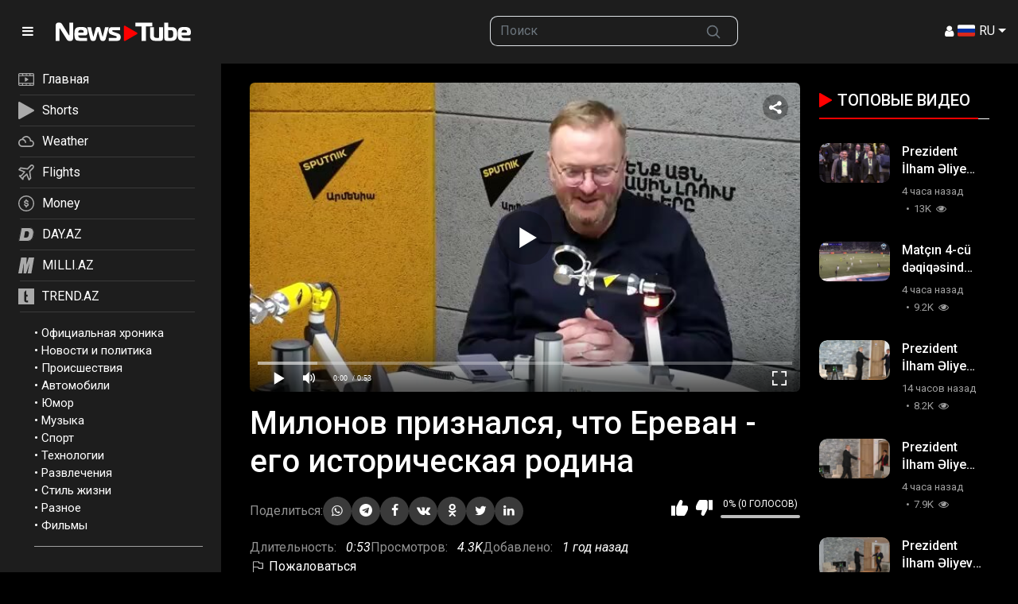

--- FILE ---
content_type: text/html; charset=utf-8
request_url: https://newstube.az/videos/163881/
body_size: 14882
content:
<!DOCTYPE html>
<html lang="ru">
<head>
    <title>Милонов признался, что Ереван - его историческая родина | NewsTube.Az</title>
    <meta http-equiv="Content-Type" content="text/html; charset=utf-8"/>
    <meta name="description" content="Самое популярное видео Азербайджана! Новинки 2023 года в HD качестве. Смотрите онлайн самые интересные видео ролики на портале NewsTube.az"/>
    <meta name="keywords" content="Видео, NewsTube.az"/>
    <meta name="viewport" content="width=device-width, initial-scale=1.0">

    <link rel="apple-touch-icon" sizes="180x180" href="/assets/favicon/apple-touch-icon.png??v=20230531">
    <link rel="icon" type="image/png" sizes="32x32" href="/assets/favicon/favicon-32x32.png??v=20230531">
    <link rel="icon" type="image/png" sizes="194x194" href="/assets/favicon/favicon-194x194.png??v=20230531">
    <link rel="icon" type="image/png" sizes="192x192" href="/assets/favicon/android-chrome-192x192.png??v=20230531">
    <link rel="icon" type="image/png" sizes="16x16" href="/assets/favicon/favicon-16x16.png??v=20230531">
    <link rel="manifest" href="/assets/favicon/site.webmanifest??v=20230531">
    <link rel="mask-icon" href="/assets/favicon/safari-pinned-tab.svg??v=20230531" color="#f92300">
    <link rel="shortcut icon" href="/assets/favicon/favicon.ico??v=20230531">
    <meta name="msapplication-TileColor" content="#ffffff">
    <meta name="msapplication-TileImage" content="/assets/favicon/mstile-144x144.png??v=20230531">
    <meta name="msapplication-config" content="/assets/favicon/browserconfig.xml??v=20230531">
    <meta name="theme-color" content="#ffffff">

            <link rel="stylesheet" href="https://fonts.googleapis.com/css2?family=Material+Symbols+Outlined:opsz,wght,FILL,GRAD@20..48,100..700,0..1,-50..200"/>
        <link href="/assets/css/scss/bootstrap.css?v24052402" rel="stylesheet">
        <link href="/assets/css/swiper-bundle.min.css" rel="stylesheet">
        <link href="/assets/css/newstube.css?10v24052402" rel="stylesheet">
        <link href="/static/styles/jquery.fancybox-metal.min.css?v24052402" rel="stylesheet">
    
    <script src="/player/playerjs.js?5v24052402"></script>
    <script>
        var pageContext = {
                                    videoId: '163881',                        loginUrl: 'https://newstube.az/login-required/',
            animation: '200'
        };
    </script>
                                    <script type="application/ld+json">
			{
				"@context": "https://schema.org",
				"@type": "VideoObject",
				"name": "\u041c\u0438\u043b\u043e\u043d\u043e\u0432 \u043f\u0440\u0438\u0437\u043d\u0430\u043b\u0441\u044f, \u0447\u0442\u043e \u0415\u0440\u0435\u0432\u0430\u043d - \u0435\u0433\u043e \u0438\u0441\u0442\u043e\u0440\u0438\u0447\u0435\u0441\u043a\u0430\u044f \u0440\u043e\u0434\u0438\u043d\u0430",
				"description": "",
				"thumbnailUrl": "https://newstube.az/contents/videos_screenshots/163000/163881/preview.jpg",
				"uploadDate": "2024-02-12",
				"duration": "PT0H0M53S",
																	"embedUrl": "https://newstube.az/embed/163881",
								"interactionStatistic": [
					{
						"@type": "InteractionCounter",
						"interactionType": "http://schema.org/WatchAction",
						"userInteractionCount": "4313"
					},
					{
						"@type": "InteractionCounter",
						"interactionType": "http://schema.org/LikeAction",
						"userInteractionCount": "0"
					}
				]
			}





        </script>
    
                <link href="https://newstube.az/videos/163881/" rel="canonical"/>
        <meta property="og:url" content="https://newstube.az/videos/163881/"/>
    
            <meta property="og:title" content="Милонов признался, что Ереван - его историческая родина"/>
                <meta property="og:image" content="https://newstube.az/contents/videos_screenshots/163000/163881/preview.jpg"/>
                <meta property="og:description" content="Самое популярное видео Азербайджана! Новинки 2023 года в HD качестве. Смотрите онлайн самые интересные видео ролики на портале NewsTube.az"/>
                <meta property="og:type" content="video:other"/>
        <meta property="video:release_date" content="2024-02-12T14:56:00Z"/>
        <meta property="video:duration" content="53"/>
                        
    <!-- Google tag (gtag.js) -->
<script async src="https://www.googletagmanager.com/gtag/js?id=G-7TNKS2FEB3"></script>
<script>
    window.dataLayer = window.dataLayer || [];
    function gtag(){dataLayer.push(arguments);}
    gtag('js', new Date());
    gtag('config', 'G-7TNKS2FEB3');
</script>

<script>
    window.digitalks=window.digitalks||new function(){var t=this;t._e=[],t._c={},t.config=function(c){var i;t._c=c,t._c.script_id?((i=document.createElement("script")).src="//data.digitalks.az/v1/scripts/"+t._c.script_id+"/track.js?&cb="+Math.random(),i.async=!0,document.head.appendChild(i)):console.error("digitalks: script_id cannot be empty!")};["track","identify"].forEach(function(c){t[c]=function(){t._e.push([c].concat(Array.prototype.slice.call(arguments,0)))}})}
    digitalks.config({
        script_id: "d0174e98-b4b7-41f2-850d-0cae5bc6f421",
        page_url: location.href,
        referrer: document.referrer
    })
</script>
    <!--LiveInternet counter-->
            <script type="text/javascript">
                new Image().src = "//counter.yadro.ru/hit;Day_Az?r" +
                    escape(document.referrer) + ((typeof (screen) == "undefined") ? "" :
                        ";s" + screen.width + "*" + screen.height + "*" + (screen.colorDepth ?
                            screen.colorDepth : screen.pixelDepth)) + ";u" + escape(document.URL) +
                    ";" + Math.random();
            </script>
            <!--/LiveInternet-->     <!-- Rating@Mail.ru counter -->
            <script type="text/javascript">
                var _tmr = window._tmr || (window._tmr = []);
                _tmr.push({id: "1981460", type: "pageView", start: (new Date()).getTime()});
                (function (d, w, id) {
                    if (d.getElementById(id)) return;
                    var ts = d.createElement("script");
                    ts.type = "text/javascript";
                    ts.async = true;
                    ts.id = id;
                    ts.src = (d.location.protocol == "https:" ? "https:" : "http:") + "//top-fwz1.mail.ru/js/code.js";
                    var f = function () {
                        var s = d.getElementsByTagName("script")[0];
                        s.parentNode.insertBefore(ts, s);
                    };
                    if (w.opera == "[object Opera]") {
                        d.addEventListener("DOMContentLoaded", f, false);
                    } else {
                        f();
                    }
                })(document, window, "topmailru-code");
            </script>
            <noscript>
                <div>
                    <img src="//top-fwz1.mail.ru/counter?id=1981460;js=na" style="border:0;position:absolute;left:-9999px;" alt=""/>
                </div>
            </noscript>
            <!-- //Rating@Mail.ru counter --></head>
<body>
<!-- Yandex.Metrika counter -->
<script type="text/javascript" >
    (function(m,e,t,r,i,k,a){m[i]=m[i]||function(){(m[i].a=m[i].a||[]).push(arguments)};
        m[i].l=1*new Date();
        for (var j = 0; j < document.scripts.length; j++) {if (document.scripts[j].src === r) { return; }}
        k=e.createElement(t),a=e.getElementsByTagName(t)[0],k.async=1,k.src=r,a.parentNode.insertBefore(k,a)})
    (window, document, "script", "https://mc.yandex.ru/metrika/tag.js", "ym");

    ym(6154468, "init", {
        clickmap:true,
        trackLinks:true,
        accurateTrackBounce:true
    });
</script>
<noscript><div><img src="https://mc.yandex.ru/watch/6154468" style="position:absolute; left:-9999px;" alt="" /></div></noscript>
<!-- /Yandex.Metrika counter -->
<div class="container-fluid">
    <header class="row fixed-top d-flex align-content-center">
        <div class="col-auto">
            <div class="logo-wrapper d-flex align-content-center">
                <a href="#" class="col-auto d-flex align-content-center menu-btn">
                    <i class="ficon-menu"></i>
                </a>
                <a class="col logo  d-flex align-content-center" href="/">
                    <img src="/assets/img/newstube_logo.svg?v2" alt="NewsTube" class="">
                </a>
            </div>
        </div>
        <div class="col d-none d-lg-block"></div>
        <div class="col d-none d-md-block">
            <form action="/search/" method="post" role="search">
                <div class="input-group">
                    <input class="form-control border-end-0 border" type="text" role="searchbox" name="q" placeholder="Поиск">
                    <button class="btn btn-outline-secondary border-start-0 border" type="submit" name="Искать">
                        <svg xmlns="http://www.w3.org/2000/svg" width="20" height="20" viewBox="0 0 24 24" fill="none" stroke="currentColor" stroke-width="2" stroke-linecap="round" stroke-linejoin="round"
                             class="mx-2">
                            <circle cx="10.5" cy="10.5" r="7.5"></circle>
                            <line x1="21" y1="21" x2="15.8" y2="15.8"></line>
                        </svg>
                    </button>
                </div>
            </form>
        </div>
        <div class="col d-flex justify-content-end align-items-center gap-3">
                        
                            <a data-href="https://newstube.az/login/" data-fancybox="ajax" id="login"><i class="ficon-user-1"></i></a>
             
            <div class="dropdown">
                <a class="nav-link dropdown-toggle lang-item" href="#" role="button" data-bs-toggle="dropdown" aria-expanded="true" aria-label="Menu">
                    <img src="/assets/img/langs/ru.svg" alt="Menu"> RU
                </a>
                <ul class="dropdown-menu dropdown-menu-end min-vw-0 languages">
                    <li><a class="dropdown-item lang-item" data-locale="az"><img src="/assets/img/langs/az.svg" alt=""> AZ</a></li>
                    <li><a class="dropdown-item lang-item" data-locale="tr"><img src="/assets/img/langs/tr.svg" alt=""> TR</a></li>
                    <li><a class="dropdown-item lang-item" data-locale="en"><img src="/assets/img/langs/en.svg" alt=""> EN</a></li>
                    <li><a class="dropdown-item lang-item" data-locale="ru"><img src="/assets/img/langs/ru.svg" alt=""> RU</a></li>
                </ul>
            </div>
        </div>
    </header>
</div>
<div class="container-fluid clearfix mt-header">
    <div class="row">
        <div class="col-auto px-0" id="sidebar-container">
            <div id="sidebar" class="sticky-top">
                <div id="sidebar-nav" class="border-0 rounded-0 text-sm-start">
                    
<div class="top-nav">
    <nav class="nav d-flex flex-column justify-content-start mb-3">
        <a class="p-2 " href="/">
            <svg xmlns="http://www.w3.org/2000/svg" xmlns:xlink="http://www.w3.org/1999/xlink" x="0px" y="0px"
                 viewBox="0 0 22.8 17.9" enable-background="new 0 0 22.8 17.9" xml:space="preserve">
<path fill="#AAAAAA" d="M20.7,0H2.1C0.9,0,0,0.9,0,2.1v13.7c0,1.2,0.9,2.1,2.1,2.1h18.6c0.6,0,1.1-0.2,1.5-0.6s0.6-0.9,0.6-1.5V2.1
	C22.8,0.9,21.9,0,20.7,0z M6.7,2.9V1.3h4.1V3L6.7,2.9L6.7,2.9z M12,2.9V1.3h4.1V3L12,2.9L12,2.9z M21.5,15.8c0,0.5-0.4,0.8-0.8,0.8
	h-3.3V15h4.1L21.5,15.8z M17.4,2.9V1.3h3.3c0.5,0,0.8,0.4,0.8,0.8v0.8C21.5,2.9,17.4,2.9,17.4,2.9z M21.5,4.2v9.5H1.3V4.2H21.5z
	 M1.3,2.1c0-0.5,0.4-0.8,0.8-0.8h3.3V3H1.3V2.1z M16.2,15v1.7h-4.1V15H16.2z M10.8,15v1.7H6.7V15H10.8z M5.4,15v1.7H2.1
	c-0.5,0-0.8-0.4-0.8-0.8V15H5.4z"/>
                <path fill="#AAAAAA" d="M9.9,12c0.1,0,0.2,0,0.3-0.1l0,0l4-2.5c0.1-0.1,0.2-0.2,0.2-0.3c0.1-0.3-0.1-0.7-0.4-0.8L10.3,6
	c-0.1-0.1-0.2-0.1-0.4-0.1c-0.4,0-0.6,0.3-0.6,0.6v4.9C9.3,11.8,9.6,12,9.9,12z"/>
</svg>

            <span>Главная</span></a>
        <a class="p-2 " href="/short-videos/">
            <svg xmlns="http://www.w3.org/2000/svg" xmlns:xlink="http://www.w3.org/1999/xlink" x="0px" y="0px"
                 viewBox="0 0 615.6 699.6248" enable-background="new 0 0 615.6 699.6248" xml:space="preserve">
<path fill="#AAAAAA" d="M26.5,1.537c-12.9,4.3-21.5,13-25,25c-1.4,4.7-1.5,40.7-1.5,323c0,174.8,0.3,319.1,0.6,320.8
	c0.9,4.6,4.8,12.6,8.1,16.4c3.2,3.8,11.2,9.2,16.4,11c6.9,2.5,15.6,2.5,23.1,0.1c3.7-1.2,7.4-2.9,8-3.6c0.6-0.8,1.5-1.4,1.9-1.4
	c0.4,0,12.2-6.6,26.1-14.6c14-8.1,27-15.6,28.9-16.6c4.1-2.4,63.1-36.4,84.5-48.8c8.3-4.8,27.4-15.8,42.5-24.5
	c15.1-8.8,36.1-20.8,46.5-26.8c10.5-6,21-12.1,23.4-13.5c2.5-1.4,6.8-3.8,9.5-5.5c2.8-1.6,6.7-3.9,8.6-5
	c3.8-2.1,122.3-70.4,138-79.5c5.2-3,15.1-8.7,22-12.7c6.9-3.9,18.6-10.7,26-15c7.4-4.3,15.3-8.9,17.5-10.1c2.2-1.2,13.9-7.9,26-14.9
	c12.1-7,23.3-13.5,25-14.4c1.6-0.9,3.2-1.8,3.5-2.1c0.3-0.3,2.5-1.6,5-2.9c11.8-6.4,17.6-12,21.9-21.1c2.2-4.7,2.6-6.8,2.6-15
	c-0.1-8.3-0.4-10.2-2.9-15.4c-3.9-8.2-9.3-13.1-23.1-21c-12.7-7.3-26-15.1-28.5-16.6c-1.4-0.8-6.9-4-18-10.3
	c-2.5-1.4-10.6-6.1-18.1-10.4c-7.4-4.4-14.2-8.3-15-8.7c-0.8-0.4-2.3-1.2-3.4-1.9c-1.1-0.7-4.2-2.5-7-4.1c-2.7-1.6-9-5.3-14-8.2
	c-4.9-2.9-10.9-6.3-13.1-7.6c-2.3-1.2-14.9-8.5-28-16.1c-13.2-7.6-24.6-14.2-25.4-14.7s-5-2.9-9.3-5.4c-4.3-2.5-8-4.6-8.2-4.6
	s-4.5-2.5-9.5-5.5s-9.3-5.5-9.5-5.5c-0.3,0-3.3-1.7-6.7-3.8c-3.5-2.1-8.3-5-10.8-6.4c-4.4-2.4-43.4-25-94.5-54.6
	c-13.7-7.9-27.1-15.6-29.6-17.1c-2.5-1.4-12.8-7.3-22.8-13.1s-20.1-11.6-22.4-12.9c-2.3-1.3-25.6-14.8-51.7-29.9s-49.1-28.4-51-29.4
	c-1.9-1.1-6.4-3.7-10-5.8c-26.3-15.3-33.4-18.9-38.6-20C38.2-0.463,31.7-0.263,26.5,1.537z"/>
</svg>


            <span>Shorts</span></a>

        <a class="p-2 d-none" href="/movies/" >
            <svg xmlns="http://www.w3.org/2000/svg" xmlns:xlink="http://www.w3.org/1999/xlink" x="0px" y="0px"
                 viewBox="0 0 22.1 20.6" enable-background="new 0 0 22.1 20.6" xml:space="preserve">
<path fill="#AAAAAA" d="M21.5,6.9L21.5,6.9c-0.1,0-0.1,0-0.1,0h-3.3c0,0,0,0-0.1,0h-3.1c0,0,0,0-0.1,0h-3.3c0,0,0,0-0.1,0H8.2
	c0,0,0,0-0.1,0h-2l15.5-3.3c0.1,0,0.3-0.1,0.4-0.3c0.1-0.1,0.1-0.3,0.1-0.4l-0.5-2.4l0,0c-0.1-0.3-0.4-0.5-0.7-0.4l-2.5,0.5
	c-0.1,0-0.1,0-0.2,0l-3.1,0.7c-0.1,0-0.1,0-0.2,0L12,1.9c-0.1,0-0.1,0-0.2,0l-3,0.7c-0.1,0-0.1,0-0.2,0L5.5,3.3c-0.1,0-0.1,0-0.2,0
	L0.5,4.4c-0.2,0-0.3,0.2-0.4,0.3v0.1v0.1L0,20c0,0.3,0.3,0.6,0.6,0.6h20.9c0.3,0,0.6-0.3,0.6-0.6V7.5C22,7.1,21.8,6.9,21.5,6.9z
	 M20.9,15.6v3.9h-5.6v-3.9H20.9z M14.2,15.6v3.9H7.8v-3.9H14.2z M6.7,15.6v3.9H1.1v-3.9H6.7z M20.9,8.7v0.7h-0.7L20.9,8.7z
	 M16.9,9.4L18.3,8H20l-1.4,1.4H16.9z M13.8,9.4L15.1,8h1.5l-1.4,1.4H13.8z M10.4,9.4L11.8,8h1.7l-1.4,1.4H10.4z M7.1,9.4L8.4,8h1.7
	L8.8,9.4H7.1z M4,9.4L5.4,8h1.4L5.5,9.4H4z M4.6,6.1L3.4,4.9l2-0.4L7,5.6L4.6,6.1z M4.1,7L4.1,7l0.3,0.5l-2,1.9H1.1V5.5h1.3L4.1,7
	L4.1,7L4.1,7z M8.7,5.2L7,4.1l1.7-0.4l1.6,1.1L8.7,5.2z M11.9,4.5l-1.6-1.1L12,3.1l1.6,1.1L11.9,4.5z M15.2,3.8l-1.6-1.1l1.5-0.3
	l1.6,1.1L15.2,3.8z M18.3,3.1L16.7,2l1.7-0.4L20,2.8L18.3,3.1z M19.9,1.4l0.7-0.1L20.7,2L19.9,1.4z M20.9,10.5v3.9H1.1v-3.9H20.9z"
/>
                <circle fill="#AAAAAA" cx="2.2" cy="7.5" r="0.6"/>
</svg>

            <span>Кино</span></a>
        <a class="p-2" target="_blank" href="https://weather.day.az/">
            <svg xmlns="http://www.w3.org/2000/svg" xmlns:xlink="http://www.w3.org/1999/xlink" x="0px" y="0px"
                 viewBox="0 0 24.6 16.4" enable-background="new 0 0 24.6 16.4" xml:space="preserve">
<path fill="#AAAAAA" d="M19.8,6.2c-0.8-4.2-4.9-6.9-9-6c-2.3,0.5-4.2,1.9-5.3,4C2.1,4.5-0.3,7.5,0,10.9c0.3,3.1,3,5.5,6.1,5.5h13.3
	c2.8,0,5.1-2.3,5.1-5.1C24.6,8.6,22.5,6.4,19.8,6.2L19.8,6.2z M19.5,14.3H6.1c-2.3,0-4.1-1.8-4.1-4.1s1.8-4.1,4.1-4.1
	s4.1,1.8,4.1,4.1l0,0h2.1c0-2.8-1.8-5.2-4.5-5.9c1.8-2.5,5.4-3,7.9-1.2C17.1,4.2,18,5.8,18,7.6v0.5h1.5c1.7,0,3.1,1.4,3.1,3.1
	C22.5,13,21.2,14.3,19.5,14.3L19.5,14.3z"/>
</svg>

            <span>Weather</span></a>
        <a class="p-2" target="_blank" href="https://avia.day.az/">
            <svg xmlns="http://www.w3.org/2000/svg" xmlns:xlink="http://www.w3.org/1999/xlink" x="0px" y="0px"
                 viewBox="0 0 19.5 19.3" enable-background="new 0 0 19.5 19.3" xml:space="preserve">
<path fill="#AAAAAA" d="M18.6,0.8c-1.1-1.1-2.8-1.1-3.9,0L11,4.5L3.1,3.4c-0.3,0-0.5,0-0.7,0.2l-2,2.1C0.2,5.8,0.1,6,0.1,6.3
	s0.1,0.4,0.2,0.6C0.4,6.9,0.5,7,0.6,7l5.8,2.3l-2.8,3.3L1.3,13c-0.2,0-0.4,0.2-0.5,0.3c-0.1,0.2-0.2,0.4-0.1,0.6
	c0,0.2,0.1,0.3,0.2,0.4L5,18.5c0.3,0.3,0.8,0.3,1.2,0c0.1-0.1,0.2-0.3,0.2-0.4l0.4-2.2l3.3-2.8l2.3,5.8c0.1,0.2,0.2,0.4,0.4,0.5
	c0.1,0,0.2,0.1,0.3,0.1s0.2,0,0.3-0.1c0.1,0,0.2-0.1,0.3-0.2l2-2c0.2-0.2,0.3-0.4,0.2-0.7l-1.1-7.9l3.7-3.7
	C19.7,3.6,19.7,1.9,18.6,0.8z M13.2,8.3l1.1,7.9l-0.9,0.9l-2.2-5.7c-0.1-0.2-0.2-0.4-0.4-0.5c-0.1,0-0.2-0.1-0.3-0.1s-0.2,0-0.3,0.1
	C10.1,10.9,10,11,10,11l-4.4,3.8c-0.1,0.1-0.2,0.3-0.3,0.5L5,16.2l-1.9-1.9L4,14.1c0.2,0,0.4-0.1,0.5-0.3l3.8-4.4
	c0.3-0.3,0.3-0.9-0.1-1.2c0,0.1-0.1,0-0.2,0L2.4,6l0.9-0.9l7.9,1.1c0.3,0,0.5,0,0.7-0.2l4-4c0.4-0.4,1.1-0.4,1.6,0
	c0.4,0.4,0.4,1.1,0,1.6l-4,4C13.3,7.7,13.2,8,13.2,8.3z"/>
</svg>

            <span>Flights</span></a>
        <a class="p-2" target="_blank" href="https://azn.day.az/">
            <svg xmlns="http://www.w3.org/2000/svg" xmlns:xlink="http://www.w3.org/1999/xlink" x="0px" y="0px"
                 viewBox="0 0 21.6 21.6" enable-background="new 0 0 21.6 21.6" xml:space="preserve">
<path fill="#AAAAAA" d="M13.8,11.2C13.8,11.1,13.8,11.1,13.8,11.2c-0.2-0.3-0.3-0.5-0.5-0.6c-0.1-0.1-0.2-0.1-0.3-0.2
	c-0.1,0-0.2-0.1-0.2-0.1s-0.1,0-0.1-0.1l0,0c-0.2-0.1-0.5-0.2-0.9-0.3c-0.1,0-0.2-0.1-0.3-0.1c-0.2,0-0.4-0.1-0.6-0.1
	c-0.3-0.1-0.5-0.1-0.7-0.2c-0.1,0-0.1,0-0.2,0C9.9,9.4,9.8,9.4,9.8,9.3c-0.1,0-0.1-0.1-0.2-0.1l0,0C9.5,9.1,9.4,9,9.4,8.8
	c0-0.1,0-0.1,0-0.2V8.5c0-0.1,0.1-0.2,0.2-0.2c0.2-0.1,0.4-0.2,0.8-0.2c0.1,0,0.2,0,0.3,0l0,0c0.1,0,0.2,0,0.3,0s0.1,0,0.2,0h0.1
	c0.2,0,0.3,0.1,0.4,0.2c0,0,0,0,0.1,0c0.2,0.2,0.3,0.4,0.4,0.8c0,0.1,0,0.2,0.1,0.2c0,0,0,0,0.1,0c0,0,0.1,0,0.2,0l0,0l1-0.1
	c0.2,0,0.3-0.2,0.3-0.4c0-0.5-0.2-1-0.4-1.3c-0.1-0.1-0.1-0.2-0.2-0.3l-0.1-0.1c-0.2-0.2-0.5-0.4-0.8-0.5s-0.5-0.2-0.9-0.2V5.5
	c0-0.2-0.1-0.4-0.3-0.4h-1c-0.2,0-0.3,0.2-0.3,0.4v1.1c-0.1,0-0.2,0-0.3,0.1c-0.1,0-0.2,0.1-0.2,0.1C9.1,6.8,9,6.9,8.9,6.9
	C8.8,7,8.7,7.1,8.6,7.1C8.5,7.2,8.4,7.3,8.4,7.4C8.3,7.5,8.2,7.5,8.1,7.6C8,7.8,7.9,8,7.9,8.3C7.8,8.5,7.8,8.7,7.8,8.9
	c0,0.4,0.1,0.8,0.3,1.1c0.2,0.3,0.5,0.6,0.9,0.8c0.1,0,0.2,0.1,0.4,0.1l0,0c0.1,0,0.2,0.1,0.3,0.1c0.1,0.1,0.3,0.1,0.5,0.2
	c0.1,0,0.2,0,0.3,0.1c0.5,0.1,0.9,0.2,1.1,0.3h0.1h0.1c0,0,0.1,0,0.1,0.1c0.1,0,0.1,0.1,0.2,0.1c0.1,0.1,0.2,0.1,0.2,0.2
	c0,0.1,0.1,0.1,0.1,0.2c0,0.1,0,0.1,0,0.2l0,0c0,0.1,0,0.2,0,0.2c0,0.1,0,0.1-0.1,0.2c-0.1,0.1-0.1,0.1-0.2,0.2l0,0
	c-0.1,0-0.2,0.1-0.2,0.1c-0.1,0-0.1,0-0.2,0c-0.1,0-0.1,0-0.2,0c-0.1,0-0.1,0-0.2,0c-0.4,0-0.9,0-1.2-0.2c-0.3-0.1-0.5-0.2-0.6-0.5
	c-0.1-0.1-0.1-0.2-0.1-0.3s0-0.1-0.1-0.2c0-0.1,0-0.1,0-0.2c0-0.1,0-0.2-0.1-0.2C9.1,11.4,9,11.4,9,11.4l-0.9,0.1
	c-0.2,0-0.3,0.2-0.3,0.4c0,0.1,0,0.3,0,0.4c0,0.2,0.1,0.5,0.2,0.7c0.1,0.2,0.1,0.3,0.2,0.5c0.1,0.1,0.1,0.2,0.2,0.3
	C8.6,14,8.8,14.2,9,14.3c0.1,0.1,0.2,0.1,0.4,0.2c0.2,0.1,0.4,0.2,0.6,0.2v1.4c0,0.1,0,0.2,0.1,0.2l0.1,0.1h0.1h1
	c0.1,0,0.2,0,0.2-0.1s0.1-0.1,0.1-0.2v-1.2c0.2,0,0.4-0.1,0.6-0.1c0.2-0.1,0.4-0.1,0.5-0.2c0.4-0.2,0.7-0.4,0.9-0.7
	c0.1-0.1,0.2-0.2,0.2-0.3c0.3-0.4,0.4-0.9,0.4-1.3c0-0.2,0-0.5-0.1-0.7C14,11.5,13.9,11.3,13.8,11.2z"/>
                <path fill="#AAAAAA" d="M10.8,0C4.8,0,0,4.8,0,10.8s4.8,10.8,10.8,10.8s10.8-4.8,10.8-10.8S16.7,0,10.8,0z M18.5,16
	c-0.1,0.1-0.2,0.2-0.3,0.4c-0.1,0.2-0.3,0.4-0.4,0.5c-0.3,0.3-0.6,0.6-0.9,0.9c-0.2,0.1-0.3,0.3-0.5,0.4c-0.1,0.1-0.2,0.2-0.4,0.3
	c-0.2,0.2-0.5,0.3-0.8,0.5c-1.3,0.7-2.8,1.1-4.4,1.1S7.7,19.7,6.4,19c-0.3-0.1-0.5-0.3-0.8-0.5c-0.1-0.1-0.2-0.2-0.4-0.3
	c-0.2-0.1-0.3-0.3-0.5-0.4c-0.3-0.3-0.6-0.6-0.9-0.9c-0.1-0.2-0.3-0.3-0.4-0.5c-0.1-0.1-0.2-0.2-0.3-0.4c-0.2-0.2-0.3-0.5-0.5-0.8
	c-0.7-1.3-1.1-2.8-1.1-4.4s0.4-3.1,1.1-4.4C2.7,6.2,2.9,6,3,5.8c1.7-2.6,4.5-4.2,7.8-4.2c1,0,1.9,0.2,2.8,0.4
	c0.3,0.1,0.6,0.2,0.8,0.3c1.7,0.7,3.2,2,4.2,3.5C18.7,6,18.8,6.2,19,6.4c0.7,1.3,1.1,2.8,1.1,4.4s-0.4,3.1-1.1,4.4
	C18.8,15.5,18.7,15.8,18.5,16z"/>
</svg>
            <span>Money</span></a>
        <a class="p-2" target="_blank" href="https://www.day.az/">
            <svg xmlns="http://www.w3.org/2000/svg" xmlns:xlink="http://www.w3.org/1999/xlink" x="0px" y="0px"
                 viewBox="0 0 1280 1280" enable-background="new 0 0 1280 1280" xml:space="preserve">
<g transform="translate(0.000000,1280.000000) scale(0.100000,-0.100000)">
    <path fill="#AAAAAA" d="M3325,12049c-567-9-665-13-735-34c-145-44-278-156-344-289c-37-75-56-171-882-4434
		C401,2320,220,1371,220,1283c0-89,16-157,61-249c63-134,166-225,318-283l66-25l3425,3c2095,1,3477,6,3560,12
		c674,49,1303,212,1875,488c209,101,342,177,550,316c852,570,1397,1346,1829,2605c213,618,434,1553,571,2408
		c127,789,158,1548,89,2167c-106,955-452,1734-1024,2305c-615,615-1453,963-2460,1020C8867,12062,4071,12061,3325,12049z
		 M8970,11990c644-24,1170-147,1665-390c564-276,1016-690,1339-1225c583-968,713-2302,395-4069c-387-2154-913-3429-1750-4241
		c-317-307-650-543-1059-748c-552-277-1080-426-1805-508c-152-18-6997-29-7083-12c-215,42-391,259-392,483c0,71,212,1181,1131,5930
		c469,2417,860,4419,871,4447c43,118,165,238,286,283c91,35,197,40,917,49C4464,12000,8666,12001,8970,11990z"/>
    <path fill="#AAAAAA" d="M3251,11488c-278-5-506-10-507-11s-385-1980-853-4397C1075,2861,774,1292,782,1286c1-2,1553,0,3448,4
		c3137,7,3457,9,3575,24c587,76,1041,207,1505,437c1022,505,1626,1269,2080,2627c275,824,543,2101,619,2952c32,355,41,812,21,1098
		c-59,838-289,1491-707,2012c-87,109-274,296-383,383c-219,177-532,354-790,449c-289,107-539,163-930,210
		C9101,11496,4009,11502,3251,11488z M6905,9030c670-36,1030-157,1294-435c398-420,488-1182,270-2295c-112-570-244-999-418-1355
		c-120-244-206-371-351-515c-351-350-791-518-1520-581c-90-8-324-13-615-14c-424,0-478,2-550,19c-99,23-195,65-250,110
		c-85,70-133,210-122,355c9,115,712,4092,741,4193c94,324,273,480,595,518C6078,9041,6689,9041,6905,9030z"/>
</g>
</svg>

            <span>DAY.AZ</span></a>
        <a class="p-2" target="_blank" href="https://www.milli.az/">
            <svg xmlns="http://www.w3.org/2000/svg" xmlns:xlink="http://www.w3.org/1999/xlink" x="0px" y="0px"
                 viewBox="0 0 134.7437 137.6797" enable-background="new 0 0 134.7437 137.6797" xml:space="preserve">
<path fill="#AAAAAA" d="M134.7437,0l-24.2769,137.6797H79.1729L95.519,44.7314l-28.8472,92.9482H44.4756l2.876-90.8228
	l-16.0566,90.8228H0L24.2769,0h46.3252c-0.0859,8.2783-0.3892,18.0342-0.9111,29.27l-1.0913,35.0205L88.1636,0H134.7437z"/>
</svg>

            <span>MILLI.AZ</span></a>
        <a class="p-2" target="_blank" href="https://www.trend.az/">
            <svg xmlns="http://www.w3.org/2000/svg" xmlns:xlink="http://www.w3.org/1999/xlink" x="0px" y="0px"
                                                                         viewBox="0 0 2048 2048" enable-background="new 0 0 2048 2048" xml:space="preserve">
<g transform="translate(0.000000,2048.000000) scale(0.100000,-0.100000)">
    <path fill="#AAAAAA" d="M0,10240V0h10240h10240v10240v10240H10240H0V10240z M10155,17504c8-429,19-1022,25-1319
		c5-297,12-1069,15-1715s8-1370,11-1607l6-433h844c464,0,844-1,844-2c2-23,30-2078,30-2215v-193h-859h-859l-6-122
		c-3-68-8-914-11-1881s-10-1831-15-1920c-18-306-23-667-11-792c14-160,33-220,74-245c45-28,165-66,272-87c170-33,877-21,1605,27
		c168,11,313,20,323,20c16,0,17-63,17-1194V2632l-62-6c-35-3-189-8-343-11c-154-2-365-10-470-17c-104-7-404-12-665-13
		c-394,0-503,3-640,18c-653,72-1110,234-1515,537c-138,103-372,339-481,485c-117,156-187,270-301,489c-125,240-189,442-237,746
		c-47,291-46,227-54,3565c-10,4380-8,6653,6,6900c10,174,16,216,45,321c24,88,41,131,63,156c60,72,2328,2488,2331,2484
		C10139,18284,10148,17932,10155,17504z"/>
</g>
</svg>

            <span>TREND.AZ</span></a>
    </nav>
</div>                    	<ul class="bottom-nav">
					<li>
				&bull; <a href="https://newstube.az/categories/oficialnaya-hronika/">Официальная хроника</a>
			</li>
					<li>
				&bull; <a href="https://newstube.az/categories/news_politics/">Новости и политика</a>
			</li>
					<li>
				&bull; <a href="https://newstube.az/categories/accident/">Происшествия</a>
			</li>
					<li>
				&bull; <a href="https://newstube.az/categories/automotive/">Автомобили</a>
			</li>
					<li>
				&bull; <a href="https://newstube.az/categories/comedy/">Юмор</a>
			</li>
					<li>
				&bull; <a href="https://newstube.az/categories/music/">Музыка</a>
			</li>
					<li>
				&bull; <a href="https://newstube.az/categories/sports/">Спорт</a>
			</li>
					<li>
				&bull; <a href="https://newstube.az/categories/tech/">Технологии</a>
			</li>
					<li>
				&bull; <a href="https://newstube.az/categories/entertainment/">Развлечения</a>
			</li>
					<li>
				&bull; <a href="https://newstube.az/categories/lifestyle/">Стиль жизни</a>
			</li>
					<li>
				&bull; <a href="https://newstube.az/categories/misc/">Разное</a>
			</li>
					<li>
				&bull; <a href="https://newstube.az/categories/movie/">Фильмы</a>
			</li>
			</ul>

                </div>
            </div>
        </div>
        <main class="col">
            <div class="container-main py-4">
                <div class="row mb-5">
                    <div class="col col-md-9 col-sm-12">
                        <div class="video-player mb-3" id="newstube_player"></div>
<script>
    var video_url = [];
        video_url.push("[360p]https://newstube.az/get_file/1/e01b5600a35ede99da3afd43000ffc10/163000/163881/163881_360p.mp4/");
            


    function makeCorrelator() {
        var result = '';
        var characters = '0123456789';
        var charactersLength = characters.length;
        for (var i = 0; i < 4; i++) {
            result += characters.charAt(Math.floor(Math.random() * charactersLength));
        }
        var ts = +new Date();
        return result + ts;
    }

    var player = new Playerjs(
        {
            id: "newstube_player",
            file: video_url.join(","),
            poster: "https://newstube.az/contents/videos_screenshots/163000/163881/preview.jpg",
            embed: "https://newstube.az/embed/163881",

            
            vast_replace: {
                "[correlator]": makeCorrelator(),
                "[url]": encodeURIComponent(window.location.href)
            },
            overlay: [{time: "3", vast: "id:vast6307"}]
        }
    );
</script>
<div class="row">
    <div class="col col-12">
        <h1 class="mb-1">Милонов признался, что Ереван - его историческая родина</h1>

    </div>

    <div class="col col-12 d-none">
                    <div class="block-user">
                <div class="username">
                    <a href="https://newstube.az/members/1/">
                                                    Admin
                                            </a>
                </div>
                <a class="avatar" href="https://newstube.az/members/1/" title="Admin">
                                            <span class="no-thumb male">нет фото</span>
                                    </a>
            </div>
            </div>
    <div class="col col-auto video-info mt-3">
        <div class="item social-links">
            Поделиться:
            <a href="javascript:void();" data-sharer="whatsapp" data-title="Милонов признался, что Ереван - его историческая родина" data-url="https://newstube.az/contents/videos_screenshots/163000/163881/preview.jpg"><i class="ficon-whatsapp"></i></a>
            <a href="javascript:void();" data-sharer="telegram" data-title="Милонов признался, что Ереван - его историческая родина" data-url="https://newstube.az/contents/videos_screenshots/163000/163881/preview.jpg"><i class="ficon-telegram"></i></a>
            <a href="javascript:void();" data-sharer="facebook" data-title="Милонов признался, что Ереван - его историческая родина" data-url="https://newstube.az/contents/videos_screenshots/163000/163881/preview.jpg"><i class="ficon-facebook"></i></a>
            <a href="javascript:void();" data-sharer="vk" data-title="Милонов признался, что Ереван - его историческая родина" data-url="https://newstube.az/contents/videos_screenshots/163000/163881/preview.jpg"><i class="ficon-vkontakte"></i></a>
            <a href="javascript:void();" data-sharer="okru" data-title="Милонов признался, что Ереван - его историческая родина" data-url="https://newstube.az/contents/videos_screenshots/163000/163881/preview.jpg"><i class="ficon-odnoklassniki"></i></a>
            <a href="javascript:void();" data-sharer="twitter" data-title="Милонов признался, что Ереван - его историческая родина" data-url="https://newstube.az/contents/videos_screenshots/163000/163881/preview.jpg"><i class="ficon-twitter"></i></a>
            <a href="javascript:void();" data-sharer="linkedin" data-title="Милонов признался, что Ереван - его историческая родина" data-url="https://newstube.az/contents/videos_screenshots/163000/163881/preview.jpg"><i class="ficon-linkedin"></i></a>
        </div>
    </div>
    <div class="col">
        <div class="rating-container mt-3">
                            <a href="#like" class="rate-like" title="Мне нравится" data-video-id="163881" data-vote="5">Мне нравится</a>
                <a href="#dislike" class="rate-dislike" title="Мне не нравится" data-video-id="163881" data-vote="0">Мне не нравится</a>
            
            <div class="rating">
                                
                                
                <span class="voters" data-success="Спасибо!"
                      data-error="IP уже голосовал">0% (0 голосов)</span>
                <span class="scale-holder positive"><span class="scale" style="width:0%;" data-rating=""
                                                                                                                               data-votes="0"></span></span>
            </div>
        </div>
    </div>
</div>


<div class="video-info mt-3">

    <div class="item">
        <span>Длительность: <em>0:53</em></span>
        <span>Просмотров: <em>4.3K</em></span>
        <span>Добавлено: <em>1 год назад</em></span>
    </div>

    
    
</div>


    <a id="tab_report_rrror_btn" href="#tab_report_rrror" class="">
        <svg enable-background="new 0 0 24 24" height="24" viewBox="0 0 24 24" width="24" focusable="false" style="pointer-events: none; display: inline-block; width: 20px; height: 20px;">
            <path style="fill: #fff;" d="m13.18 4 .24 1.2.16.8H19v7h-5.18l-.24-1.2-.16-.8H6V4h7.18M14 3H5v18h1v-9h6.6l.4 2h7V5h-5.6L14 3z"></path>
        </svg> Пожаловаться</a>
    <div id="tab_report_rrror" class="mt-5 hidden">
        <div class="block-flagging">
            <form method="post">
                <div class="generic-error hidden"></div>
                <div class="success hidden">Спасибо! Мы благодарны за вашу помощь.</div>
                <div class="block-radios">
                    <div class="button-group">
                        <label class="field-label">Пожаловаться на видео</label>
                                                    <div class="row">
                                <input type="radio" id="flag_inappropriate_video" name="flag_id" value="flag_inappropriate_video" class="radio"
                                       >
                                <label for="flag_inappropriate_video">Неподходящее</label>
                            </div>
                                                    <div class="row">
                                <input type="radio" id="flag_error_video" name="flag_id" value="flag_error_video" class="radio"
                                       >
                                <label for="flag_error_video">Ошибка (нет изображения или звука)</label>
                            </div>
                                                    <div class="row">
                                <input type="radio" id="flag_copyrighted_video" name="flag_id" value="flag_copyrighted_video" class="radio"
                                       >
                                <label for="flag_copyrighted_video">Нарушение авторского права</label>
                            </div>
                                                    <div class="row">
                                <input type="radio" id="flag_other_video" name="flag_id" value="flag_other_video" class="radio"
                                       checked>
                                <label for="flag_other_video">Другое</label>
                            </div>
                                                <input type="hidden" name="action" value="flag"/>
                        <input type="hidden" name="video_id" value="163881">
                        <input type="submit" class="submit" value="Отправить">
                    </div>
                </div>
                <div class="block-textarea">
                    <label for="flag_message" class="field-label">Причина (необязательно)</label>
                    <textarea id="flag_message" name="flag_message" rows="3" class="textarea" placeholder=""></textarea>
                </div>
            </form>
        </div>
    </div>

                    </div>

                    <div class="col d-none col-md-3 d-md-block">
                        <div class="sticky-top">
    <div class="section-title">
        <h2>Топовые видео</h2>
    </div>
                        <div class="card-horizontal card mb-3  ">
                <a href="https://newstube.az/videos/191739/" title="Prezident İlham Əliyev Ümumdünya İqtisadi Forumu çərçivəsində panel iclasda iştirak edib" >
                    <div class="position-relative col-5">
                                                    <img class="card-img-top ratio ratio-16x9 "
                                 src="https://newstube.az/contents/videos_screenshots/191000/191739/360x202/1.jpg"
                                 data-webp="https://newstube.az/contents/videos_screenshots/191000/191739/360x202/1.jpg"                                 alt="Prezident İlham Əliyev Ümumdünya İqtisadi Forumu çərçivəsində panel iclasda iştirak edib"
                            />
                                            </div>

                    <div>
                        <div class="card-body pt-0">
                            <h6 class="card-title m-0">
                                                                    Prezident İlham Əliyev Ümumdünya İqtisadi Forumu çərçivəsində panel iclasda iştira...
                                                            </h6>
                        </div>
                        <div class="card-footer">
                                                        <small>4 часа назад</small>
                            <small>13K <i class="ficon-eye-1"></i></small>
                        </div>
                    </div>
                </a>
            </div>
                    <div class="card-horizontal card mb-3  ">
                <a href="https://newstube.az/videos/191734/" title="Matçın 4-cü dəqiqəsində Kamilo Duran hesabı açdı" >
                    <div class="position-relative col-5">
                                                    <img class="card-img-top ratio ratio-16x9 "
                                 src="https://newstube.az/contents/videos_screenshots/191000/191734/360x202/1.jpg"
                                 data-webp="https://newstube.az/contents/videos_screenshots/191000/191734/360x202/1.jpg"                                 alt="Matçın 4-cü dəqiqəsində Kamilo Duran hesabı açdı"
                            />
                                            </div>

                    <div>
                        <div class="card-body pt-0">
                            <h6 class="card-title m-0">
                                                                    Matçın 4-cü dəqiqəsində Kamilo Duran hesabı açdı
                                                            </h6>
                        </div>
                        <div class="card-footer">
                                                        <small>4 часа назад</small>
                            <small>9.2K <i class="ficon-eye-1"></i></small>
                        </div>
                    </div>
                </a>
            </div>
                    <div class="card-horizontal card mb-3  ">
                <a href="https://newstube.az/videos/191701/" title="Prezident İlham Əliyev Davosda Çexiyanın Baş naziri ilə görüşüb" >
                    <div class="position-relative col-5">
                                                    <img class="card-img-top ratio ratio-16x9 "
                                 src="https://newstube.az/contents/videos_screenshots/191000/191701/360x202/1.jpg"
                                 data-webp="https://newstube.az/contents/videos_screenshots/191000/191701/360x202/1.jpg"                                 alt="Prezident İlham Əliyev Davosda Çexiyanın Baş naziri ilə görüşüb"
                            />
                                            </div>

                    <div>
                        <div class="card-body pt-0">
                            <h6 class="card-title m-0">
                                                                    Prezident İlham Əliyev Davosda Çexiyanın Baş naziri ilə görüşüb
                                                            </h6>
                        </div>
                        <div class="card-footer">
                                                        <small>14 часов назад</small>
                            <small>8.2K <i class="ficon-eye-1"></i></small>
                        </div>
                    </div>
                </a>
            </div>
                    <div class="card-horizontal card mb-3  ">
                <a href="https://newstube.az/videos/191740/" title="Prezident İlham Əliyev Davosda Avropa İttifaqının Genişlənmə üzrə komissarı Marta Kosla görüşüb" >
                    <div class="position-relative col-5">
                                                    <img class="card-img-top ratio ratio-16x9 "
                                 src="https://newstube.az/contents/videos_screenshots/191000/191740/360x202/1.jpg"
                                 data-webp="https://newstube.az/contents/videos_screenshots/191000/191740/360x202/1.jpg"                                 alt="Prezident İlham Əliyev Davosda Avropa İttifaqının Genişlənmə üzrə komissarı Marta Kosla görüşüb"
                            />
                                            </div>

                    <div>
                        <div class="card-body pt-0">
                            <h6 class="card-title m-0">
                                                                    Prezident İlham Əliyev Davosda Avropa İttifaqının Genişlənmə üzrə komissarı Marta ...
                                                            </h6>
                        </div>
                        <div class="card-footer">
                                                        <small>4 часа назад</small>
                            <small>7.9K <i class="ficon-eye-1"></i></small>
                        </div>
                    </div>
                </a>
            </div>
                    <div class="card-horizontal card mb-3  ">
                <a href="https://newstube.az/videos/191707/" title="Prezident İlham Əliyev Davosda “Dell Technologies” şirkətinin Avropa, Yaxın Şərq və Afrika üzrə prezidenti ilə görüşüb" >
                    <div class="position-relative col-5">
                                                    <img class="card-img-top ratio ratio-16x9 "
                                 src="https://newstube.az/contents/videos_screenshots/191000/191707/360x202/1.jpg"
                                 data-webp="https://newstube.az/contents/videos_screenshots/191000/191707/360x202/1.jpg"                                 alt="Prezident İlham Əliyev Davosda “Dell Technologies” şirkətinin Avropa, Yaxın Şərq və Afrika üzrə prezidenti ilə görüşüb"
                            />
                                            </div>

                    <div>
                        <div class="card-body pt-0">
                            <h6 class="card-title m-0">
                                                                    Prezident İlham Əliyev Davosda “Dell Technologies” şirkətinin Avropa, Yaxın Şərq v...
                                                            </h6>
                        </div>
                        <div class="card-footer">
                                                        <small>13 часов назад</small>
                            <small>7.8K <i class="ficon-eye-1"></i></small>
                        </div>
                    </div>
                </a>
            </div>
                    <div class="card-horizontal card mb-3  ">
                <a href="https://newstube.az/videos/191699/" title="Prezident İlham Əliyev Davosda “Brookfield Asset Management” şirkətinin prezidenti ilə görüşüb" >
                    <div class="position-relative col-5">
                                                    <img class="card-img-top ratio ratio-16x9 "
                                 src="https://newstube.az/contents/videos_screenshots/191000/191699/360x202/1.jpg"
                                 data-webp="https://newstube.az/contents/videos_screenshots/191000/191699/360x202/1.jpg"                                 alt="Prezident İlham Əliyev Davosda “Brookfield Asset Management” şirkətinin prezidenti ilə görüşüb"
                            />
                                            </div>

                    <div>
                        <div class="card-body pt-0">
                            <h6 class="card-title m-0">
                                                                    Prezident İlham Əliyev Davosda “Brookfield Asset Management” şirkətinin prezidenti...
                                                            </h6>
                        </div>
                        <div class="card-footer">
                                                        <small>14 часов назад</small>
                            <small>7.7K <i class="ficon-eye-1"></i></small>
                        </div>
                    </div>
                </a>
            </div>
            </div>
                    </div>
                </div>


                <div class="section-title">
	<h2>Похожие видео</h2>
</div>

<div class="related-videos" id="list_videos_related_videos">
		



    <div class="grid gap-4" id="list_videos_related_videos_items">


                                    <div class="item card g-row-1 g-col-12 g-col-md-6 g-col-lg-3 mb-3  ">
                    <a href="https://newstube.az/videos/191745/" title="“Qarabağ” - “ Ayntraxt” | 1:2" >
                        <div class="position-relative">
                                                            <img class="card-img-top ratio ratio-16x9 "
                                     src="https://newstube.az/contents/videos_screenshots/191000/191745/360x202/1.jpg"
                                     data-webp="https://newstube.az/contents/videos_screenshots/191000/191745/360x202/1.jpg"                                     alt="“Qarabağ” - “ Ayntraxt” | 1:2"  data-preview="https://newstube.az/get_file/1/28ab6f1e2973d9d852cc0c52a1c41655/191000/191745/191745_preview.mp4/"                                 />
                            
                                                                                    
                            <span class="badge bg-badge text-white text position-absolute bottom-0 end-0 m-2 fw-light">0:13</span>

                        </div>
                        <div class="card-body pt-3">
                            <h6 class="card-title m-0">
                                                                    “Qarabağ” - “ Ayntraxt” | 1:2
                                                            </h6>
                        </div>
                        <div class="card-footer">
                                                        <small>3 часа назад</small>
                            <small>6.5K <i class="ficon-eye-1"></i></small>
                        </div>
                                            </a>
                </div>
                            <div class="item card g-row-1 g-col-12 g-col-md-6 g-col-lg-3 mb-3  ">
                    <a href="https://newstube.az/videos/191747/" title="“Qarabağ” - “ Ayntraxt” | 3:2" >
                        <div class="position-relative">
                                                            <img class="card-img-top ratio ratio-16x9 "
                                     src="https://newstube.az/contents/videos_screenshots/191000/191747/360x202/1.jpg"
                                     data-webp="https://newstube.az/contents/videos_screenshots/191000/191747/360x202/1.jpg"                                     alt="“Qarabağ” - “ Ayntraxt” | 3:2"  data-preview="https://newstube.az/get_file/1/f8bc3e2c35f4a7d7b4d5ae1c01a7c9a5/191000/191747/191747_preview.mp4/"                                 />
                            
                                                                                    
                            <span class="badge bg-badge text-white text position-absolute bottom-0 end-0 m-2 fw-light">0:10</span>

                        </div>
                        <div class="card-body pt-3">
                            <h6 class="card-title m-0">
                                                                    “Qarabağ” - “ Ayntraxt” | 3:2
                                                            </h6>
                        </div>
                        <div class="card-footer">
                                                        <small>3 часа назад</small>
                            <small>6.4K <i class="ficon-eye-1"></i></small>
                        </div>
                                            </a>
                </div>
                            <div class="item card g-row-1 g-col-12 g-col-md-6 g-col-lg-3 mb-3  ">
                    <a href="https://newstube.az/videos/191746/" title="“Qarabağ” - “ Ayntraxt” | 2:2" >
                        <div class="position-relative">
                                                            <img class="card-img-top ratio ratio-16x9 "
                                     src="https://newstube.az/contents/videos_screenshots/191000/191746/360x202/1.jpg"
                                     data-webp="https://newstube.az/contents/videos_screenshots/191000/191746/360x202/1.jpg"                                     alt="“Qarabağ” - “ Ayntraxt” | 2:2"  data-preview="https://newstube.az/get_file/1/5ab9874c08ecd615c4167f778bc750ec/191000/191746/191746_preview.mp4/"                                 />
                            
                                                                                    
                            <span class="badge bg-badge text-white text position-absolute bottom-0 end-0 m-2 fw-light">0:09</span>

                        </div>
                        <div class="card-body pt-3">
                            <h6 class="card-title m-0">
                                                                    “Qarabağ” - “ Ayntraxt” | 2:2
                                                            </h6>
                        </div>
                        <div class="card-footer">
                                                        <small>3 часа назад</small>
                            <small>6.4K <i class="ficon-eye-1"></i></small>
                        </div>
                                            </a>
                </div>
                            <div class="item card g-row-1 g-col-12 g-col-md-6 g-col-lg-3 mb-3  ">
                    <a href="https://newstube.az/videos/191744/" title="“Qarabağ” - “ Ayntraxt” | 1:1" >
                        <div class="position-relative">
                                                            <img class="card-img-top ratio ratio-16x9 "
                                     src="https://newstube.az/contents/videos_screenshots/191000/191744/360x202/1.jpg"
                                     data-webp="https://newstube.az/contents/videos_screenshots/191000/191744/360x202/1.jpg"                                     alt="“Qarabağ” - “ Ayntraxt” | 1:1"  data-preview="https://newstube.az/get_file/1/b164c0001956f8f73e7ea4f7d9912fe7/191000/191744/191744_preview.mp4/"                                 />
                            
                                                                                    
                            <span class="badge bg-badge text-white text position-absolute bottom-0 end-0 m-2 fw-light">0:09</span>

                        </div>
                        <div class="card-body pt-3">
                            <h6 class="card-title m-0">
                                                                    “Qarabağ” - “ Ayntraxt” | 1:1
                                                            </h6>
                        </div>
                        <div class="card-footer">
                                                        <small>3 часа назад</small>
                            <small>6.2K <i class="ficon-eye-1"></i></small>
                        </div>
                                            </a>
                </div>
                            <div class="item card g-row-1 g-col-12 g-col-md-6 g-col-lg-3 mb-3  ">
                    <a href="https://newstube.az/videos/191752/" title="Prezident İlham Əliyev Davosda “Vitol” şirkətinin baş icraçı direktoru ilə görüşüb" >
                        <div class="position-relative">
                                                            <img class="card-img-top ratio ratio-16x9 "
                                     src="https://newstube.az/contents/videos_screenshots/191000/191752/360x202/1.jpg"
                                     data-webp="https://newstube.az/contents/videos_screenshots/191000/191752/360x202/1.jpg"                                     alt="Prezident İlham Əliyev Davosda “Vitol” şirkətinin baş icraçı direktoru ilə görüşüb"  data-preview="https://newstube.az/get_file/1/01f87f516ce9bfb5076283345f5b8f8f/191000/191752/191752_preview.mp4/"                                 />
                            
                                                                                    
                            <span class="badge bg-badge text-white text position-absolute bottom-0 end-0 m-2 fw-light">0:43</span>

                        </div>
                        <div class="card-body pt-3">
                            <h6 class="card-title m-0">
                                                                    Prezident İlham Əliyev Davosda “Vitol” şirkətinin baş icraçı direktoru ilə görüşüb
                                                            </h6>
                        </div>
                        <div class="card-footer">
                                                        <small>53 минуты назад</small>
                            <small>2.8K <i class="ficon-eye-1"></i></small>
                        </div>
                                            </a>
                </div>
                            <div class="item card g-row-1 g-col-12 g-col-md-6 g-col-lg-3 mb-3  ">
                    <a href="https://newstube.az/videos/191748/" title="Duran oyunun ən yaxşısı seçildi" >
                        <div class="position-relative">
                                                            <img class="card-img-top ratio ratio-16x9 "
                                     src="https://newstube.az/contents/videos_screenshots/191000/191748/360x202/1.jpg"
                                     data-webp="https://newstube.az/contents/videos_screenshots/191000/191748/360x202/1.jpg"                                     alt="Duran oyunun ən yaxşısı seçildi"  data-preview="https://newstube.az/get_file/1/ad48e057fe73f5d50e52fdbd176b8b0c/191000/191748/191748_preview.mp4/"                                 />
                            
                                                                                    
                            <span class="badge bg-badge text-white text position-absolute bottom-0 end-0 m-2 fw-light">0:16</span>

                        </div>
                        <div class="card-body pt-3">
                            <h6 class="card-title m-0">
                                                                    Duran oyunun ən yaxşısı seçildi
                                                            </h6>
                        </div>
                        <div class="card-footer">
                                                        <small>2 часа назад</small>
                            <small>228 <i class="ficon-eye-1"></i></small>
                        </div>
                                            </a>
                </div>
                            <div class="item card g-row-1 g-col-12 g-col-md-6 g-col-lg-3 mb-3  ">
                    <a href="https://newstube.az/videos/191750/" title="“Oyun gedə-gedə düşünürdüm” - Son dəqiqə qolunu şərh etdi" >
                        <div class="position-relative">
                                                            <img class="card-img-top ratio ratio-16x9 "
                                     src="https://newstube.az/contents/videos_screenshots/191000/191750/360x202/1.jpg"
                                     data-webp="https://newstube.az/contents/videos_screenshots/191000/191750/360x202/1.jpg"                                     alt="“Oyun gedə-gedə düşünürdüm” - Son dəqiqə qolunu şərh etdi"  data-preview="https://newstube.az/get_file/1/82bd02d46501ba00a96f308b4ae670fe/191000/191750/191750_preview.mp4/"                                 />
                            
                                                                                    
                            <span class="badge bg-badge text-white text position-absolute bottom-0 end-0 m-2 fw-light">1:44</span>

                        </div>
                        <div class="card-body pt-3">
                            <h6 class="card-title m-0">
                                                                    “Oyun gedə-gedə düşünürdüm” - Son dəqiqə qolunu şərh etdi
                                                            </h6>
                        </div>
                        <div class="card-footer">
                                                        <small>2 часа назад</small>
                            <small>158 <i class="ficon-eye-1"></i></small>
                        </div>
                                            </a>
                </div>
                            <div class="item card g-row-1 g-col-12 g-col-md-6 g-col-lg-3 mb-3  ">
                    <a href="https://newstube.az/videos/191749/" title="Bəhlulun qələbə sevinci" >
                        <div class="position-relative">
                                                            <img class="card-img-top ratio ratio-16x9 "
                                     src="https://newstube.az/contents/videos_screenshots/191000/191749/360x202/1.jpg"
                                     data-webp="https://newstube.az/contents/videos_screenshots/191000/191749/360x202/1.jpg"                                     alt="Bəhlulun qələbə sevinci"  data-preview="https://newstube.az/get_file/1/135a0e27e54853db8d21c631f75eaa28/191000/191749/191749_preview.mp4/"                                 />
                            
                                                                                    
                            <span class="badge bg-badge text-white text position-absolute bottom-0 end-0 m-2 fw-light">0:12</span>

                        </div>
                        <div class="card-body pt-3">
                            <h6 class="card-title m-0">
                                                                    Bəhlulun qələbə sevinci
                                                            </h6>
                        </div>
                        <div class="card-footer">
                                                        <small>2 часа назад</small>
                            <small>144 <i class="ficon-eye-1"></i></small>
                        </div>
                                            </a>
                </div>
                            <div class="item card g-row-1 g-col-12 g-col-md-6 g-col-lg-3 mb-3  ">
                    <a href="https://newstube.az/videos/191751/" title="“Əslində, potensialıma bələd idim” - Duran" >
                        <div class="position-relative">
                                                            <img class="card-img-top ratio ratio-16x9 "
                                     src="https://newstube.az/contents/videos_screenshots/191000/191751/360x202/1.jpg"
                                     data-webp="https://newstube.az/contents/videos_screenshots/191000/191751/360x202/1.jpg"                                     alt="“Əslində, potensialıma bələd idim” - Duran"  data-preview="https://newstube.az/get_file/1/a21bdfbe9484ea429f88854a8210d8af/191000/191751/191751_preview.mp4/"                                 />
                            
                                                                                    
                            <span class="badge bg-badge text-white text position-absolute bottom-0 end-0 m-2 fw-light">2:50</span>

                        </div>
                        <div class="card-body pt-3">
                            <h6 class="card-title m-0">
                                                                    “Əslində, potensialıma bələd idim” - Duran
                                                            </h6>
                        </div>
                        <div class="card-footer">
                                                        <small>1 час назад</small>
                            <small>73 <i class="ficon-eye-1"></i></small>
                        </div>
                                            </a>
                </div>
                            <div class="item card g-row-1 g-col-12 g-col-md-6 g-col-lg-3 mb-3  ">
                    <a href="https://newstube.az/videos/191753/" title="Шторм «Гарри» затопил побережье Мальты и юга Италии - 1" >
                        <div class="position-relative">
                                                            <img class="card-img-top ratio ratio-16x9 "
                                     src="https://newstube.az/contents/videos_screenshots/191000/191753/360x202/1.jpg"
                                     data-webp="https://newstube.az/contents/videos_screenshots/191000/191753/360x202/1.jpg"                                     alt="Шторм «Гарри» затопил побережье Мальты и юга Италии - 1"  data-preview="https://newstube.az/get_file/1/54f5d6a2d591d6dd36513d5f5c4d1d60/191000/191753/191753_preview.mp4/"                                 />
                            
                                                                                    
                            <span class="badge bg-badge text-white text position-absolute bottom-0 end-0 m-2 fw-light">0:29</span>

                        </div>
                        <div class="card-body pt-3">
                            <h6 class="card-title m-0">
                                                                    Шторм «Гарри» затопил побережье Мальты и юга Италии - 1
                                                            </h6>
                        </div>
                        <div class="card-footer">
                                                        <small>31 минуту назад</small>
                            <small>2 <i class="ficon-eye-1"></i></small>
                        </div>
                                            </a>
                </div>
                            <div class="item card g-row-1 g-col-12 g-col-md-6 g-col-lg-3 mb-3  ">
                    <a href="https://newstube.az/videos/191754/" title="Шторм «Гарри» затопил побережье Мальты и юга Италии - 2" >
                        <div class="position-relative">
                                                            <img class="card-img-top ratio ratio-16x9 "
                                     src="https://newstube.az/contents/videos_screenshots/191000/191754/360x202/1.jpg"
                                     data-webp="https://newstube.az/contents/videos_screenshots/191000/191754/360x202/1.jpg"                                     alt="Шторм «Гарри» затопил побережье Мальты и юга Италии - 2"  data-preview="https://newstube.az/get_file/1/1a5fef332c81bcc207b59a2de80266ce/191000/191754/191754_preview.mp4/"                                 />
                            
                                                                                    
                            <span class="badge bg-badge text-white text position-absolute bottom-0 end-0 m-2 fw-light">0:24</span>

                        </div>
                        <div class="card-body pt-3">
                            <h6 class="card-title m-0">
                                                                    Шторм «Гарри» затопил побережье Мальты и юга Италии - 2
                                                            </h6>
                        </div>
                        <div class="card-footer">
                                                        <small>31 минуту назад</small>
                            <small>2 <i class="ficon-eye-1"></i></small>
                        </div>
                                            </a>
                </div>
                            <div class="item card g-row-1 g-col-12 g-col-md-6 g-col-lg-3 mb-3  ">
                    <a href="https://newstube.az/videos/191739/" title="Prezident İlham Əliyev Ümumdünya İqtisadi Forumu çərçivəsində panel iclasda iştirak edib" >
                        <div class="position-relative">
                                                            <img class="card-img-top ratio ratio-16x9 "
                                     src="https://newstube.az/contents/videos_screenshots/191000/191739/360x202/1.jpg"
                                     data-webp="https://newstube.az/contents/videos_screenshots/191000/191739/360x202/1.jpg"                                     alt="Prezident İlham Əliyev Ümumdünya İqtisadi Forumu çərçivəsində panel iclasda iştirak edib"  data-preview="https://newstube.az/get_file/1/0f32b524f3a4d811d4263c7eb598d9e5/191000/191739/191739_preview.mp4/"                                 />
                            
                                                                                    
                            <span class="badge bg-badge text-white text position-absolute bottom-0 end-0 m-2 fw-light">0:22</span>

                        </div>
                        <div class="card-body pt-3">
                            <h6 class="card-title m-0">
                                                                    Prezident İlham Əliyev Ümumdünya İqtisadi Forumu çərçivəsində panel iclasda iştira...
                                                            </h6>
                        </div>
                        <div class="card-footer">
                                                        <small>4 часа назад</small>
                            <small>13K <i class="ficon-eye-1"></i></small>
                        </div>
                                            </a>
                </div>
                    

    </div>

    
				                <div class="load-more" id="list_videos_related_videos_pagination">
            <div data-action="ajax_scroll" data-container-id="list_videos_related_videos_pagination" data-block-id="list_videos_related_videos"
               data-append-items-to="list_videos_related_videos_items" data-max-queries="15092"
               data-parameters="mode_related:3;sort_by:post_date_and_popularity;from:2">
                &nbsp;
            </div>
        </div>
    </div>
            </div>
        </main>
    </div>
</div>

<footer class="p-5 d-none">
    <div class="d-flex flex-column gap-2 justify-content-center align-items-center">
        <div class="col-12 d-flex flex-column gap-2 justify-content-center align-items-center">
            <img class="footer-logo" src="/assets/img/newstube_logo.svg?v24052402" alt="NewsTube.az">
            <p class="copyright-text">© 2023 DayTube. All Rights reserved.</p>
        </div>
        <div class="col-12 d-flex flex-column gap-2 justify-content-center align-items-center">
        </div>
        <div class="col-12 d-flex flex-column gap-2 justify-content-center align-items-center">
                      <!--LiveInternet logo-->
            <a href="//www.liveinternet.ru/click;Day_Az" target="_blank">
                <img src="//counter.yadro.ru/logo;Day_Az?15.6" title="LiveInternet: показано число просмотров за 24 часа, посетителей за 24 часа и за сегодня" alt="" border="0" width="88" height="31"/>
            </a>                <!-- Rating@Mail.ru logo -->
            <a href="https://top.mail.ru/jump?from=1981460">
                <img src="//top-fwz1.mail.ru/counter?id=1981460;t=477;l=1"
                     style="border:0;" height="31" width="88" alt="Рейтинг@Mail.ru"/></a>
            <!-- //Rating@Mail.ru logo -->        </div>
    </div>
</footer>

<script>
    var width = window.innerWidth || document.documentElement.clientWidth || document.body.clientWidth;
    var element = document.getElementById('sidebar-container');
    if (width > 768) {
        element.classList.add('show');
    }
</script>

<script src="/assets/js/jquery-3.6.1.min.js"></script>
<script src="/assets/js/bootstrap.bundle.min.js"></script>

<script src="/static/js/main.deps.min.js"></script>
<script src="/assets/js/swiper-bundle.min.js"></script>
<script src="/static/js/main.min.js?v=12"></script>
<script src="/assets/js/newstube.min.js?13v24052402"></script>
<script src="/assets/js/shorts_new.min.js?12v24052402"></script>
<script src="/assets/js/sharer.min.js"></script>



</body>
</html>

--- FILE ---
content_type: image/svg+xml
request_url: https://newstube.az/assets/img/newstube_logo.svg?v24052402
body_size: 3669
content:
<?xml version="1.0" encoding="utf-8"?>
<!-- Generator: Adobe Illustrator 26.5.0, SVG Export Plug-In . SVG Version: 6.00 Build 0)  -->
<svg version="1.1" id="Layer_1" xmlns="http://www.w3.org/2000/svg" xmlns:xlink="http://www.w3.org/1999/xlink" x="0px" y="0px"
	 viewBox="0 0 200 27.4097" style="enable-background:new 0 0 200 27.4097;" xml:space="preserve">
<style type="text/css">
	.st0{fill:#FFFFFF;}
	.st1{fill:#FF0000;}
</style>
<g>
	<g>
		<path class="st0" d="M25.7889,23.1221c0,1.8376-0.9354,4.2876-4.6039,4.2876c-1.7259,0-3.4529-0.3063-4.7841-2.4501L6.5818,9.2254
			C6.2944,8.7666,6.0788,8.5753,5.8985,8.5753c-0.1437,0-0.4312,0.0763-0.4312,0.7651v17.7631H0V4.2102C0,1.3013,2.0863,0,4.7476,0
			c1.7989,0,3.5248,0.5351,4.6403,2.2964l9.891,15.8868c0.1802,0.2687,0.324,0.6512,0.6479,0.6512
			c0.3947,0,0.3947-0.4588,0.3947-0.6512V0.3052h5.4674V23.1221z"/>
		<path class="st0" d="M35.0054,27.1035c-6.1152,0-7.2662-2.7563-7.2662-10.2216c0-8.614,2.1582-10.2979,9.7119-10.2979
			c6.2944,0,9.7108,1.0714,9.7108,8.154c0,2.2975-0.6468,4.2114-2.9852,4.2114H33.4222c0,2.4888,0.7551,3.8664,3.8133,3.8664h9.2796
			v4.2876H35.0054z M40.3998,14.8144c1.0072,0,1.0437-0.7264,1.0437-1.225c0-2.0664-2.1947-2.7176-3.9924-2.7176
			c-2.6977,0-4.0289,0.9575-4.0289,3.9427H40.3998z"/>
		<path class="st0" d="M55.3999,20.1745c0.0365,0.1913,0.1802,0.6125,0.3604,0.6125c0.2156,0,0.2875-0.3825,0.3228-0.5738
			l3.1654-11.6003c0.3604-1.3776,1.4749-2.0288,3.381-2.0288s3.0217,0.6512,3.4175,2.0288l3.1643,11.6003
			c0.0365,0.1913,0.1437,0.5738,0.324,0.5738c0.1802,0,0.324-0.3825,0.3593-0.6125L73.132,6.814h5.3955l-4.4601,17.1119
			c-0.5396,2.1051-1.4749,3.4076-4.1362,3.4076s-3.705-1.1488-4.1008-2.6038L62.9171,13.973
			c-0.0719-0.23-0.1072-0.6512-0.2875-0.6512c-0.1437,0-0.2156,0.4212-0.2875,0.6512l-2.9133,10.7567
			c-0.3958,1.455-1.4384,2.6038-4.0643,2.6038c-2.6613,0-3.6331-1.3024-4.1727-3.4076L46.7682,6.814h5.3955L55.3999,20.1745z"/>
		<path class="st0" d="M78.5319,22.7008h10.5754c0.7551,0,1.2947-0.2676,1.2947-1.225c0-1.3776-2.2301-1.6463-3.3456-2.0288
			l-3.8841-1.2637c-3.5248-1.1476-4.8559-2.6027-4.8559-5.9715c0-3.7514,1.6905-5.3977,5.2517-5.3977h11.869v4.4026H85.2221
			c-0.827,0-1.5103,0.1139-1.5103,1.0338c0,1.0714,1.151,1.4539,2.3373,1.8376l4.4601,1.4539
			c3.2738,1.0725,5.6476,2.1438,5.6476,6.3165c0,3.4463-1.4395,5.2451-4.8559,5.2451H78.5319V22.7008z"/>
		<path class="st0" d="M127.1709,27.1035V5.6653h-9.3514V0.3052h25.1775v5.3601h-9.3514v21.4382H127.1709z"/>
		<path class="st0" d="M158.7124,23.2758c0,2.6789-1.2593,3.8277-3.5966,3.8277h-8.0567c-4.4966,0-7.4818-2.1051-7.4818-7.274V6.814
			h5.6111v11.4842c0,3.0626,1.1156,4.4413,3.9924,4.4413h2.6259c0.8989,0,1.2593-0.3837,1.2593-1.34V6.814h5.6465V23.2758z"/>
		<path class="st0" d="M164.3224,27.1035c-2.3373,0-3.5966-1.34-3.5966-3.8277V0.3052h5.6111V6.814h5.5027
			c6.1152,0,7.8411,4.019,7.8411,10.1442s-1.7259,10.1453-7.8411,10.1453H164.3224z M166.3368,21.1695
			c0,1.1488,0.3604,1.5313,1.4384,1.5313h2.4468c3.3445,0,3.7039-2.6027,3.7039-5.7427c0-2.9089-0.3593-5.7415-3.632-5.7415h-3.9571
			V21.1695z"/>
		<path class="st0" d="M187.8436,27.1035c-6.1153,0-7.2662-2.7563-7.2662-10.2216c0-8.614,2.1582-10.2979,9.7119-10.2979
			c6.2944,0,9.7108,1.0714,9.7108,8.154c0,2.2975-0.6468,4.2114-2.9852,4.2114h-10.7545c0,2.4888,0.7551,3.8664,3.8133,3.8664
			h9.2796v4.2876H187.8436z M193.238,14.8144c1.0072,0,1.0437-0.7264,1.0437-1.225c0-2.0664-2.1947-2.7176-3.9924-2.7176
			c-2.6977,0-4.0289,0.9575-4.0289,3.9427H193.238z"/>
	</g>
</g>
<g>
	<g>
		<path class="st1" d="M120.3794,17.0927l-17.6127,10.1547c-0.7996,0.461-1.7985-0.1161-1.7985-1.0391V5.8822
			c0-0.9233,0.9996-1.5004,1.7992-1.0386l17.6127,10.1714C121.1799,15.4768,121.1795,16.6314,120.3794,17.0927z"/>
	</g>
</g>
</svg>


--- FILE ---
content_type: image/svg+xml
request_url: https://newstube.az/assets/img/icons/unmuted.svg
body_size: 779
content:
<?xml version="1.0" encoding="utf-8"?>
<!-- Generator: Adobe Illustrator 27.5.0, SVG Export Plug-In . SVG Version: 6.00 Build 0)  -->
<svg version="1.1" xmlns="http://www.w3.org/2000/svg" xmlns:xlink="http://www.w3.org/1999/xlink" x="0px" y="0px"
	 viewBox="0 0 7.9979 7.7758" enable-background="new 0 0 7.9979 7.7758" xml:space="preserve">
<path d="M3.9956,0.3378V0.3333L1.7626,2.5556H0v2.6667h1.7778L4,7.4445C4.0006,5.4306,4,2.3512,3.9956,0.3378z"/>
<path d="M7.9192,4.6557c0.1862-0.8783,0.0348-1.8244-0.377-2.6177L7.537,2.0432C7.0011,1.023,6.0439,0.2592,4.8889,0v0.9111
	c2.9212,0.849,2.9165,5.1035,0,5.9535v0.9111c1.155-0.2592,2.1123-1.023,2.6481-2.0432l0.0052,0.0052
	C7.7219,5.399,7.8437,5.0333,7.9192,4.6557z"/>
<path d="M6.0042,3.8794c0-0.7711-0.4481-1.3174-1.1154-1.7772v0.9822c0.5577,0.2633,0.5577,1.3681,0,1.5899v0.9822
	C5.6175,5.4163,6.0042,4.7964,6.0042,3.8794"/>
</svg>
